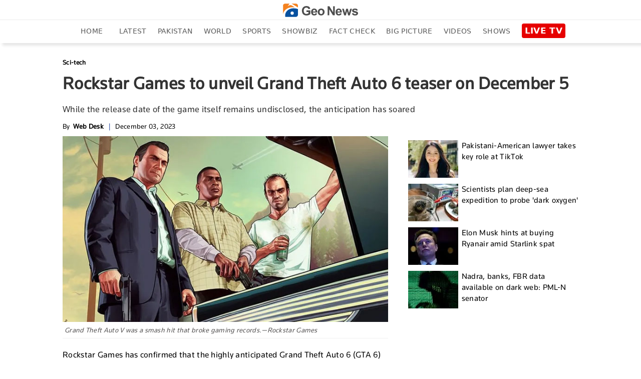

--- FILE ---
content_type: text/html; charset=utf-8
request_url: https://www.google.com/recaptcha/api2/aframe
body_size: 267
content:
<!DOCTYPE HTML><html><head><meta http-equiv="content-type" content="text/html; charset=UTF-8"></head><body><script nonce="gUByfyUHbZGh91wVbUdMrQ">/** Anti-fraud and anti-abuse applications only. See google.com/recaptcha */ try{var clients={'sodar':'https://pagead2.googlesyndication.com/pagead/sodar?'};window.addEventListener("message",function(a){try{if(a.source===window.parent){var b=JSON.parse(a.data);var c=clients[b['id']];if(c){var d=document.createElement('img');d.src=c+b['params']+'&rc='+(localStorage.getItem("rc::a")?sessionStorage.getItem("rc::b"):"");window.document.body.appendChild(d);sessionStorage.setItem("rc::e",parseInt(sessionStorage.getItem("rc::e")||0)+1);localStorage.setItem("rc::h",'1768982617249');}}}catch(b){}});window.parent.postMessage("_grecaptcha_ready", "*");}catch(b){}</script></body></html>